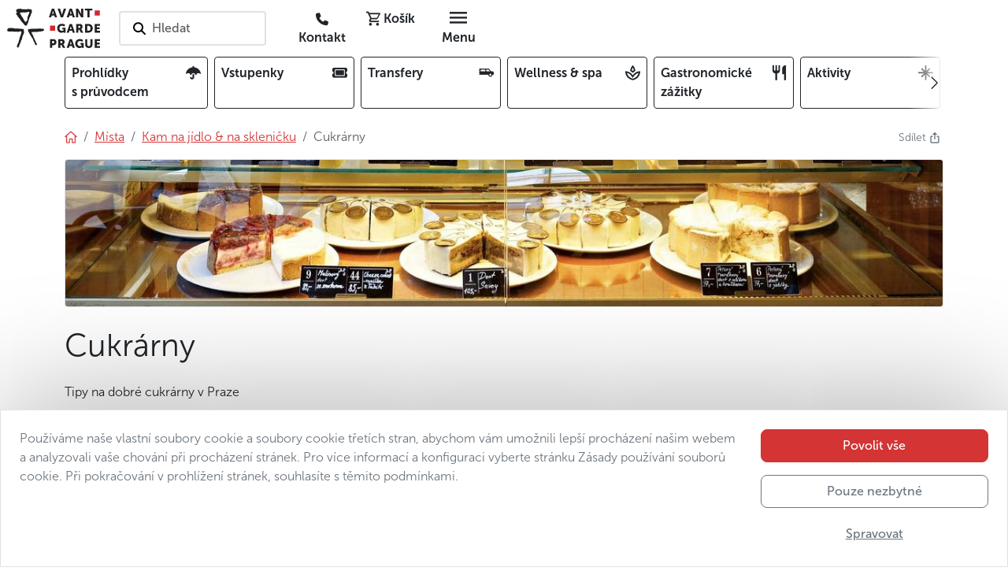

--- FILE ---
content_type: text/html; charset=utf-8
request_url: https://www.avantgarde-prague.cz/cukrarny/
body_size: 101368
content:
<!DOCTYPE html>







<html lang="cs">
    <head>

        

<meta charset="utf-8" />
<meta name="viewport" content="width=device-width, initial-scale=1" />
<meta http-equiv="Content-Type" content="text/html; charset=utf-8" />
<meta property="og:title" content="Cukrárny" />
<meta property="og:description" content="Tipy na dobré cukrárny v Praze" />
<meta property="og:url" content="https://www.avantgarde-prague.cz/cukrarny/" />
<meta property="og:type" content="website" />

      
            
            
            
            <meta property="og:image" content="/media/filer_public_thumbnails/filer_public/2c/bf/2cbf5acb-74e2-4546-9001-e1ddc406f3e3/main_picture_2_cafe_savoy_prague.jpg__1200x630_q85_crop_subsampling-2.jpg" />
            <meta name="twitter:image" content="/media/filer_public_thumbnails/filer_public/2c/bf/2cbf5acb-74e2-4546-9001-e1ddc406f3e3/main_picture_2_cafe_savoy_prague.jpg__1200x630_q85_crop_subsampling-2.jpg" />
            <meta property="og:image:type" content="image/jpeg" />
            <meta property="og:image:width" content="1200" />
            <meta property="og:image:height" content="630" />
      

<meta property="og:site_name" content="AGP" />
<meta name="twitter:card" content="summary" />
<meta name="twitter:site" content="124188098" />
<meta name="twitter:title" content="Cukrárny" />
<meta name="twitter:description" content="Tipy na dobré cukrárny v Praze" />
<meta name="twitter:creator" content="124188098" />
<meta name="description" content="Tipy na dobré cukrárny v Praze" />
<meta property="article:published_time" content="2023-05-04T13:42:12.445544" />
<meta property="article:modified_time" content="2023-11-30T01:11:48.619730" />
<meta property="fb:admins" content="285747413387" />
<link rel="canonical" href="https://www.avantgarde-prague.cz/cukrarny/" />
<meta name="robots" content="index, follow" />
<!-- Analytics -->

<meta name="page-template" content="AGP topic">

<meta name="page-category" content="CONTENT - Places - Eat &amp; Drink">

<!-- End Analytics -->

      <!-- Google Tag Manager -->
      <script src="//www.googletagmanager.com/gtm.js?id=GTM-WTQ36DT3"></script>
      <script>
            window.dataLayer = window.dataLayer || [];
            function gtag(){dataLayer.push(arguments);}

            gtag('js', new Date())

            
            gtag('consent', 'default', {
            'ad_storage': 'denied',
            'ad_user_data': 'denied',
            'ad_personalization': 'denied',
            'analytics_storage': 'denied'
            })
            gtag('config', 'GTM-WTQ36DT3')

            console.info('GTM loaded')
      </script>
      <!-- End Google Tag Manager -->



      <link rel="shortcut icon" href="/static/agp/imgs/logo/icon.78705ef17b1c.png" type="image/png" />





        <title>
            
                Cukrárny | Avantgarde Prague
            
        </title>
        
        

        
        
        <link rel="stylesheet" href="/static/assets/main_scss-DSGwnYZd.994f32d72387.css" />
<script type="module" crossorigin="" src="/static/assets/main_scss-FWZ5sSO2.2f59b8fd7933.js"></script>
        <script nomodule="" crossorigin="" src="/static/assets/main_scss-legacy-Bpz2J3Pk.67f939b6c93c.js"></script>
        <script nomodule="" crossorigin="" src="/static/assets/typewriter-legacy-DjjueP09.3a1dc6e5de4d.js"></script>
        
        
        
        
    </head>
    
    <body 
          
          data-public-api-url="https://agp.core.mancub.io/api/v2"
          data-public-static-url="/static/"
          data-sentry-environment="production"
          >
        
        <!--[if lte IE 9]>
        <p class="browserupgrade">You are using an <strong>outdated</strong> browser. Please <a href="http://browsehappy.com/">upgrade your browser</a> to improve your experience and security.</p>
        <![endif]-->
        
        
            <!-- Google Tag Manager (noscript) -->
            <noscript>
                <iframe src="https://www.googletagmanager.com/ns.html?id=GTM-WTQ36DT3" height="0" width="0" style="display:none; visibility:hidden"></iframe>
            </noscript>
            <!-- End Google Tag Manager (noscript) -->
        
        
        <header id="header" class="mb-2 bg-white">
            <div class="container px-0 px-sm-2">

                

<nav class="row gx-0 align-items-center">
    <div class="menu-btn col d-md-none">
        <button id="menu-btn" class="btn h-100" aria-label="Toggle navigation" data-bs-toggle="offcanvas" data-bs-target="#full_menu" aria-controls="full_menu" data-qa-class="fullMenuButton">
            <i class="nf nf-md-menu icon"></i>
        </button>
        
    </div>
    <div class="logo w-auto">
        
            <h2>Avantgarde Prague</h2>
        
        <a class="navbar-logo" href="/">
            <img src="/static/agp/imgs/logo/logo.e001885c0a40.svg" width="120" height="50" alt="logo Avantgarde Prague" class="logo">
        </a>
    </div>
    <div id="navigation_search" class="search col px-4 d-none d-md-block">
        <button class="border border-2 rounded bg-white text-start text-nowrap py-2 ps-3 pe-5 search-on-click">
            <i class="nf nf-fa-search icon pe-none pe-1"></i>
            <span class="fw-semibold text-muted">Hledat</span>
        </button>
    </div>
    <div class="buttons col d-flex justify-content-end">
        
        
        
        <a href="/kontakt/" class="rounded btn ms-1 d-none d-md-inline" data-qa-id="contactLink"><i class="nf nf-fa-phone"></i> <span class="d-none d-lg-inline fw-bold">Kontakt</span></a>
        <!-- this is only placeholder! real component is mounted by vue -->
        <div id="mini_basket" class="me-1">
            <button class="rounded btn position-relative">
                <i class="nf nf-md-cart_outline"></i>
                <span class="d-none d-lg-inline fw-bold">Košík</span>
            </button>
        </div>
        <div class="menu-btn">
            <button class="d-none d-md-inline-block rounded btn ms-1" data-bs-toggle="offcanvas" data-bs-target="#full_menu" aria-controls="full_menu" data-qa-class="fullMenuButton">
                <i class="nf nf-md-menu icon"></i> <span class="d-none d-lg-inline fw-bold">Menu</span>
            </button>
        </div>
    </div>
</nav>


            </div>
        </header>
        <div class="container">

            


<div class="overflow-hidden w-100 mb-4">
    <div class="card-menu-swiper position-relative">
        <div class="swiper-wrapper row gx-2 flex-nowrap" data-qa-id="topCardMenu">
            
            
                <div class="col-2 swiper-slide-mancub">
                    <a class="card-item d-flex justify-content-between border border-dark rounded text-dark text-decoration-none p-2 h-100 overflow-hidden"
                       
                       href="/prohlidky-s-pruvodcem/">
                        <span class="fw-bold pe-2 overflow-hidden">Prohlídky s&nbsp;průvodcem</span>
                        <i class="nf nf-fa-umbrella ps-1 pb-1 rounded"></i>
                    </a>
                </div>
            
                <div class="col-2 swiper-slide-mancub">
                    <a class="card-item d-flex justify-content-between border border-dark rounded text-dark text-decoration-none p-2 h-100 overflow-hidden"
                       
                       href="/vstupenky/">
                        <span class="fw-bold pe-2 overflow-hidden">Vstupenky</span>
                        <i class="nf nf-fa-ticket ps-1 pb-1 rounded"></i>
                    </a>
                </div>
            
                <div class="col-2 swiper-slide-mancub">
                    <a class="card-item d-flex justify-content-between border border-dark rounded text-dark text-decoration-none p-2 h-100 overflow-hidden"
                       
                       href="/transfery/">
                        <span class="fw-bold pe-2 overflow-hidden">Transfery</span>
                        <i class="nf nf-md-car_limousine ps-1 pb-1 rounded"></i>
                    </a>
                </div>
            
                <div class="col-2 swiper-slide-mancub">
                    <a class="card-item d-flex justify-content-between border border-dark rounded text-dark text-decoration-none p-2 h-100 overflow-hidden"
                       
                       href="/wellness-spa/">
                        <span class="fw-bold pe-2 overflow-hidden">Wellness & spa</span>
                        <i class="nf nf-md-spa_outline ps-1 pb-1 rounded"></i>
                    </a>
                </div>
            
                <div class="col-2 swiper-slide-mancub">
                    <a class="card-item d-flex justify-content-between border border-dark rounded text-dark text-decoration-none p-2 h-100 overflow-hidden"
                       
                       href="/gastronomicke-zazitky/">
                        <span class="fw-bold pe-2 overflow-hidden">Gastronomické zážitky</span>
                        <i class="nf nf-md-silverware_fork_knife ps-1 pb-1 rounded"></i>
                    </a>
                </div>
            
                <div class="col-2 swiper-slide-mancub">
                    <a class="card-item d-flex justify-content-between border border-dark rounded text-dark text-decoration-none p-2 h-100 overflow-hidden"
                       
                       href="/aktivity/">
                        <span class="fw-bold pe-2 overflow-hidden">Aktivity</span>
                        <i class="nf nf-oct-north_star ps-1 pb-1 rounded"></i>
                    </a>
                </div>
            
                <div class="col-2 swiper-slide-mancub">
                    <a class="card-item d-flex justify-content-between border border-dark rounded text-dark text-decoration-none p-2 h-100 overflow-hidden"
                       
                       href="/vanoce-a-silvestr-v-praze/">
                        <span class="fw-bold pe-2 overflow-hidden">Vánoce a&nbsp;Silvestr</span>
                        <i class="nf nf-fa-snowflake_o ps-1 pb-1 rounded"></i>
                    </a>
                </div>
            
            <div class="col-2 swiper-slide-mancub">
                <button class="card-item d-flex justify-content-between border border-dark rounded text-dark text-decoration-none p-2 h-100 w-100 text-start"
                        data-bs-toggle="offcanvas"
                        data-bs-target="#full_menu"
                        aria-controls="full_menu">
                    <span class="fw-bold pe-2">Celá nabídka</span><i class="nf nf-md-dots_horizontal"></i>
                </button>
            </div>
        </div>
        <button class="btn-prev btn btn-swiper-gradient ps-1 pe-4 h-100 position-absolute top-0 start-0 z-2 d-flex align-items-center justify-content-center"
                disabled>
            <i class="nf nf-cod-chevron_left"></i>
        </button>
        <button class="btn-next btn btn-swiper-gradient ps-4 pe-1 h-100 position-absolute top-0 end-0 z-2 d-flex align-items-center justify-content-center" disabled>
            <i class="nf nf-cod-chevron_right"></i>
        </button>
    </div>
</div>



        </div>
        
        
                <div class="container">
                    <div class="d-flex justify-content-between">

                        <!-- breadcrumb start -->



<nav aria-label="breadcrumb"><ol class="breadcrumb my-0"><li class="breadcrumb-item"><a href="/"><i class="nf nf-cod-home"></i></a></li><li class="breadcrumb-item d-none d-md-inline-block"><a href="/mista/"><span >Místa</span></a></li><li class="breadcrumb-item d-md-none">
                        …
                    </li><li class="breadcrumb-item parent"><a href="/kam-na-jidlo-na-sklenicku/" class="text-decoration-none"><span class="text-decoration-underline">Kam na jídlo & na skleničku</span></a></li><li class="breadcrumb-item active d-none d-md-inline-block">
                            
                            Cukrárny
                        </li></ol></nav>
<!-- breadcrumb end -->

                        

<div class="dropdown ms-3">
    <a class="text-secondary text-decoration-none small" href="#" title="Sdílet"  data-bs-toggle="dropdown" aria-expanded="false">
        <span class="d-inline-block">Sdílet&nbsp;<i class="nf nf-oct-share me-1"></i></span>
    </a>
    <ul class="dropdown-menu shadow">
        <li>
            <a class="dropdown-item p-3"
               target="_blank"
               href="mailto:?subject=Podívejte, co zajímavého jsem objevil na stránkách Avantgarde Prague&amp;body=Cukrárny%0Ahttps%3A%2F%2Fwww.avantgarde-prague.cz%2Fcukrarny%2F"><i class="nf nf-md-email_outline me-2"></i>E-mail</a>
        </li>
        <li>
            <button class="dropdown-item p-3" onclick="navigator.clipboard.writeText('https://www.avantgarde-prague.cz/cukrarny/');">
                <i class="nf nf-oct-link me-2"></i>Copy link
            </button>
        </li>
        <li>
            <a class="dropdown-item p-3" target="_blank" href="https://www.facebook.com/sharer/sharer.php?u=https%3A%2F%2Fwww.avantgarde-prague.cz%2Fcukrarny%2F"><i class="nf nf-fa-facebook me-2"></i>Sdílet na Facebooku</a>
        </li>
        <li>
            <a class="dropdown-item p-3" target="_blank" href="https://twitter.com/share?text=Cukrárny&amp;url=https%3A%2F%2Fwww.avantgarde-prague.cz%2Fcukrarny%2F"><i class="nf nf-cod-twitter me-2"></i>Sdílet na Twitteru / X</a>
        </li>
        <li>
            <a class="dropdown-item p-3" target="_blank" href="whatsapp://send?text=https%3A%2F%2Fwww.avantgarde-prague.cz%2Fcukrarny%2F" data-action="share/whatsapp/share"><i class="nf nf-fa-whatsapp me-2"></i>Sdílet na WhatsAppu</a>
        </li>
    </ul>
</div>


                    </div>
                </div>
        
        
        
    <div class="container pb-5">

        


    
        
        
        
        
        <picture class="w-100">
            <source media="(max-width:767px)" srcset="/media/filer_public_thumbnails/filer_public/2c/bf/2cbf5acb-74e2-4546-9001-e1ddc406f3e3/main_picture_2_cafe_savoy_prague.jpg__740x150_q85_crop_subject_location-665%2C956_subsampling-2_upscale.jpg">
            <source media="(min-width:768px)" srcset="/media/filer_public_thumbnails/filer_public/2c/bf/2cbf5acb-74e2-4546-9001-e1ddc406f3e3/main_picture_2_cafe_savoy_prague.jpg__1200x200_q85_crop_subject_location-665%2C956_subsampling-2_upscale.jpg">
            <img src="/media/filer_public_thumbnails/filer_public/2c/bf/2cbf5acb-74e2-4546-9001-e1ddc406f3e3/main_picture_2_cafe_savoy_prague.jpg__1200x200_q85_crop_subject_location-665%2C956_subsampling-2_upscale.jpg"
                 alt="main picture 2 Cafe Savoy Prague"
                 title="Cukrárny"
                 class="my-3 border rounded w-100 h-auto"
                 width="1200"
                 height="200"
                 style="object-position: 39.796529024536206% 85.43342269883824%">
        </picture>
    



        
        
        
        <h1 class="my-2">Cukrárny</h1>
        
        
        

        
        
        
        
        

        
        <div class="plugin-spacing">
            <div class="markdown-container">
            
        </div>
            

                


    
                <div class="markdown-container">
            <p>Tipy na dobré cukrárny v&nbsp;Praze</p>
        </div>
                
                



            
            </div>
        
        
        
        
        
        
        
        
        
            <div class="plugin-spacing">
                <div class="row g-4 mx-n2" data-qa-id="listingPages">
                    

                        <div class="col-12 col-sm-6 col-md-4 col-lg-3">
    <div class="listing-item border rounded d-block h-100 text-decoration-none text-dark bg-white shadow-sm position-relative">

        

<div class="picture-section position-relative w-100 bg-secondary-subtle rounded-top" style="height: 250px">
    <picture>
        
            
                
                
                
                
                <source media="(max-width:768px)" srcset="/media/filer_public_thumbnails/filer_public/1f/bd/1fbd185f-6cd5-4bbb-a440-6932374d8ddb/main_picture_dsc_0561louvre-1.jpg__532x400_q85_crop_subsampling-2.jpg">
                <img src="/media/filer_public_thumbnails/filer_public/1f/bd/1fbd185f-6cd5-4bbb-a440-6932374d8ddb/main_picture_dsc_0561louvre-1.jpg__333x250_q85_crop_subsampling-2.jpg"
                     alt="main picture dsc 0561louvre 1"
                     class="w-100 object-fit-cover rounded-top position-absolute z-1"
                     height="250"
                     style="object-position: 50% 50%">
            
        
    </picture>
    <div class="position-relative pe-none z-2">
        
        
        
        
        
    </div>
    
    
    
    
        <div class="categories text-dark text-uppercase lh-1 position-absolute bottom-0 z-2 ps-1 pt-1 d-flex flex-wrap-reverse pe-none">
            <span class="category-item small-2 fw-bold me-1 mb-1 d-inline-block">Kavárny &amp; Cukrárny</span><span class="category-item small-2 fw-bold me-1 mb-1 d-inline-block">Naše oblíbené podniky</span><span class="category-item small-2 fw-bold me-1 mb-1 d-inline-block">Kam na jídlo &amp; na skleničku</span>
        </div>
    
    
    
    
    
    
</div>
<div class="p-2">
    
    
    <h3 class="fs-6 mb-0">
        
        <a href="/cafe-louvre/" class="stretched-link fw-semibold text-decoration-none text-dark" data-qa-link="page-362">Café Louvre</a>
    </h3>
    
        
    
    
    
        
    
</div>


    </div>
</div>


                    

                        <div class="col-12 col-sm-6 col-md-4 col-lg-3">
    <div class="listing-item border rounded d-block h-100 text-decoration-none text-dark bg-white shadow-sm position-relative">

        

<div class="picture-section position-relative w-100 bg-secondary-subtle rounded-top" style="height: 250px">
    <picture>
        
            
                
                
                
                
                <source media="(max-width:768px)" srcset="/media/filer_public_thumbnails/filer_public/3c/80/3c80ea05-1042-4c00-83fd-59c49c82dbb2/main_picture_2-slavia-prague-czech-republic-czechia.jpg__532x400_q85_crop_subsampling-2.jpg">
                <img src="/media/filer_public_thumbnails/filer_public/3c/80/3c80ea05-1042-4c00-83fd-59c49c82dbb2/main_picture_2-slavia-prague-czech-republic-czechia.jpg__333x250_q85_crop_subsampling-2.jpg"
                     alt="main picture 2 slavia prague czech republic czechia"
                     class="w-100 object-fit-cover rounded-top position-absolute z-1"
                     height="250"
                     style="object-position: 50% 50%">
            
        
    </picture>
    <div class="position-relative pe-none z-2">
        
        
        
        
        
    </div>
    
    
    
    
        <div class="categories text-dark text-uppercase lh-1 position-absolute bottom-0 z-2 ps-1 pt-1 d-flex flex-wrap-reverse pe-none">
            <span class="category-item small-2 fw-bold me-1 mb-1 d-inline-block">Kavárny &amp; Cukrárny</span><span class="category-item small-2 fw-bold me-1 mb-1 d-inline-block">Kam na jídlo &amp; na skleničku</span>
        </div>
    
    
    
    
    
    
</div>
<div class="p-2">
    
    
    <h3 class="fs-6 mb-0">
        
        <a href="/kavarna-slavia/" class="stretched-link fw-semibold text-decoration-none text-dark" data-qa-link="page-368">Kavárna Slavia</a>
    </h3>
    
        
    
    
    
        
    
</div>


    </div>
</div>


                    

                        <div class="col-12 col-sm-6 col-md-4 col-lg-3">
    <div class="listing-item border rounded d-block h-100 text-decoration-none text-dark bg-white shadow-sm position-relative">

        

<div class="picture-section position-relative w-100 bg-secondary-subtle rounded-top" style="height: 250px">
    <picture>
        
            
                
                
                
                
                <source media="(max-width:768px)" srcset="/media/filer_public_thumbnails/filer_public/44/bc/44bcd997-2cf6-4b9e-97b8-7612fd8b7f15/main_picture_2_cukrkavalimonada_prague.jpg__532x400_q85_crop_subsampling-2.jpg">
                <img src="/media/filer_public_thumbnails/filer_public/44/bc/44bcd997-2cf6-4b9e-97b8-7612fd8b7f15/main_picture_2_cukrkavalimonada_prague.jpg__333x250_q85_crop_subsampling-2.jpg"
                     alt="main picture 2 Cukrkavalimonada Prague"
                     class="w-100 object-fit-cover rounded-top position-absolute z-1"
                     height="250"
                     style="object-position: 50% 50%">
            
        
    </picture>
    <div class="position-relative pe-none z-2">
        
        
        
        
        
    </div>
    
    
    
    
        <div class="categories text-dark text-uppercase lh-1 position-absolute bottom-0 z-2 ps-1 pt-1 d-flex flex-wrap-reverse pe-none">
            <span class="category-item small-2 fw-bold me-1 mb-1 d-inline-block">Kavárny &amp; Cukrárny</span><span class="category-item small-2 fw-bold me-1 mb-1 d-inline-block">Kam na jídlo &amp; na skleničku</span>
        </div>
    
    
    
    
    
    
</div>
<div class="p-2">
    
    
    <h3 class="fs-6 mb-0">
        
        <a href="/cukrkavalimonada/" class="stretched-link fw-semibold text-decoration-none text-dark" data-qa-link="page-377">Cukrkávalimonáda</a>
    </h3>
    
        
    
    
    
        
    
</div>


    </div>
</div>


                    

                        <div class="col-12 col-sm-6 col-md-4 col-lg-3">
    <div class="listing-item border rounded d-block h-100 text-decoration-none text-dark bg-white shadow-sm position-relative">

        

<div class="picture-section position-relative w-100 bg-secondary-subtle rounded-top" style="height: 250px">
    <picture>
        
            
                
                
                
                
                <source media="(max-width:768px)" srcset="/media/filer_public_thumbnails/filer_public/eb/c9/ebc9c8ec-523f-4847-9ba2-988e97cf5d2d/main_picture_1_mysak_prague.jpg__532x400_q85_crop_subsampling-2.jpg">
                <img src="/media/filer_public_thumbnails/filer_public/eb/c9/ebc9c8ec-523f-4847-9ba2-988e97cf5d2d/main_picture_1_mysak_prague.jpg__333x250_q85_crop_subsampling-2.jpg"
                     alt="main picture 1 Mysak Prague"
                     class="w-100 object-fit-cover rounded-top position-absolute z-1"
                     height="250"
                     style="object-position: 50% 50%">
            
        
    </picture>
    <div class="position-relative pe-none z-2">
        
        
        
        
        
    </div>
    
    
    
    
        <div class="categories text-dark text-uppercase lh-1 position-absolute bottom-0 z-2 ps-1 pt-1 d-flex flex-wrap-reverse pe-none">
            <span class="category-item small-2 fw-bold me-1 mb-1 d-inline-block">Kavárny &amp; Cukrárny</span><span class="category-item small-2 fw-bold me-1 mb-1 d-inline-block">Kam na jídlo &amp; na skleničku</span>
        </div>
    
    
    
    
    
    
</div>
<div class="p-2">
    
    
    <h3 class="fs-6 mb-0">
        
        <a href="/mysak/" class="stretched-link fw-semibold text-decoration-none text-dark" data-qa-link="page-447">Myšák</a>
    </h3>
    
        
    
    
    
        
    
</div>


    </div>
</div>


                    

                        <div class="col-12 col-sm-6 col-md-4 col-lg-3">
    <div class="listing-item border rounded d-block h-100 text-decoration-none text-dark bg-white shadow-sm position-relative">

        

<div class="picture-section position-relative w-100 bg-secondary-subtle rounded-top" style="height: 250px">
    <picture>
        
            
                
                
                
                
                <source media="(max-width:768px)" srcset="/media/filer_public_thumbnails/filer_public/f2/25/f225bb5c-562a-4e65-b900-41b9839694e8/main_picture_1_slagr_prague.jpg__532x400_q85_crop_subsampling-2.jpg">
                <img src="/media/filer_public_thumbnails/filer_public/f2/25/f225bb5c-562a-4e65-b900-41b9839694e8/main_picture_1_slagr_prague.jpg__333x250_q85_crop_subsampling-2.jpg"
                     alt="main picture 1 Slagr Prague"
                     class="w-100 object-fit-cover rounded-top position-absolute z-1"
                     height="250"
                     style="object-position: 50% 50%">
            
        
    </picture>
    <div class="position-relative pe-none z-2">
        
        
        
        
        
    </div>
    
    
    
    
        <div class="categories text-dark text-uppercase lh-1 position-absolute bottom-0 z-2 ps-1 pt-1 d-flex flex-wrap-reverse pe-none">
            <span class="category-item small-2 fw-bold me-1 mb-1 d-inline-block">Kavárny &amp; Cukrárny</span><span class="category-item small-2 fw-bold me-1 mb-1 d-inline-block">Kam na jídlo &amp; na skleničku</span>
        </div>
    
    
    
    
    
    
</div>
<div class="p-2">
    
    
    <h3 class="fs-6 mb-0">
        
        <a href="/slagr/" class="stretched-link fw-semibold text-decoration-none text-dark" data-qa-link="page-472">Šlágr</a>
    </h3>
    
        
    
    
    
        
    
</div>


    </div>
</div>


                    
                </div>
            </div>
        
        
        
        
            

                




            
        
        
        
        <div class="plugin-spacing"></div>
        
         
        
        
            <div class="plugin-spacing" data-qa-id="crossReferencePages">
                
                    <small>Mohlo by se vám také líbit:</small>

                    <div class="row row-cols-1 row-cols-sm-2 row-cols-md-4 row-cols-lg-5 gx-2 gy-2 gy-md-3">
    
        <div class="col">
            <a class="btn btn-sm btn-outline-secondary me-1 d-block h-100 text-start" href="/nase-oblibene-podniky/" data-qa-link="page-198">
                
                <span class="fw-semibold">Naše oblíbené podniky</span>
            </a>
        </div>
    
        <div class="col">
            <a class="btn btn-sm btn-outline-secondary me-1 d-block h-100 text-start" href="/restaurace/" data-qa-link="page-199">
                
                <span class="fw-semibold">Restaurace</span>
            </a>
        </div>
    
        <div class="col">
            <a class="btn btn-sm btn-outline-secondary me-1 d-block h-100 text-start" href="/bistra/" data-qa-link="page-200">
                
                <span class="fw-semibold">Bistra</span>
            </a>
        </div>
    
        <div class="col">
            <a class="btn btn-sm btn-outline-secondary me-1 d-block h-100 text-start" href="/kavarny-cukrarny/" data-qa-link="page-201">
                
                <span class="fw-semibold">Kavárny &amp; Cukrárny</span>
            </a>
        </div>
    
        <div class="col">
            <a class="btn btn-sm btn-outline-secondary me-1 d-block h-100 text-start" href="/jazzovy-klub/" data-qa-link="page-203">
                
                <span class="fw-semibold">Jazzové kluby</span>
            </a>
        </div>
    
        <div class="col">
            <a class="btn btn-sm btn-outline-secondary me-1 d-block h-100 text-start" href="/kluby-diskoteky/" data-qa-link="page-204">
                
                <span class="fw-semibold">Kluby &amp; diskotéky</span>
            </a>
        </div>
    
        <div class="col">
            <a class="btn btn-sm btn-outline-secondary me-1 d-block h-100 text-start" href="/bar/" data-qa-link="page-722">
                
                <span class="fw-semibold">Bary</span>
            </a>
        </div>
    
        <div class="col">
            <a class="btn btn-sm btn-outline-secondary me-1 d-block h-100 text-start" href="/italska/" data-qa-link="page-804">
                
                <span class="fw-semibold">Italská</span>
            </a>
        </div>
    
</div>


                
            </div>
        
    </div>

        <footer>

            

<div class="footer py-5">
    <div class="container">
        

<div class="plain-html plugin-spacing"><div class="row mb-4" id="top-five-footer">
    <div class="col-12 col-sm-6 col-md-3 mb-2">
        <h4 class="footer-heading">
            <a class="text-dark text-decoration-none d-block" data-bs-toggle="collapse" data-bs-target="top-five-1" aria-expanded="false" aria-controls="top-five-1">
                <i class="nf nf-oct-chevron_down d-inline-block d-md-none"></i>
                <span>TOP 5 Kam na jídlo & na skleničku</span>
            </a>
        </h4>
        <div class="collapse d-md-block" id="top-five-1">
            <ul>
                <li>
                    <a class="text-dark" href="/terasa-u-zlate-studne/">Terasa U Zlaté studně</a>
                </li>
                <li>
                    <a class="text-dark" href="/v-zatisi/">V Zátiší</a>
                </li>
                <li>
                    <a class="text-dark" href="/lokal-u-bile-kuzelky/">Lokál U Bílé kuželky</a>
                </li>
                <li>
                    <a class="text-dark" href="/mincovna/">Mincovna</a>
                </li>
                <li>
                    <a class="text-dark" href="/500-restaurant/">500 Restaurant</a>
                </li>
                <li>
                    <a class="text-dark" href="/nase-oblibene-podniky/">&rarr; Naše oblíbené podniky</a>
                </li>
            </ul>
        </div>
    </div>
    <div class="col-12 col-sm-6 col-md-3 mb-2">
        <h4 class="footer-heading">
            <a class="text-dark text-decoration-none d-block" data-bs-toggle="collapse" data-bs-target="top-five-2" aria-expanded="false" aria-controls="top-five-1">
                <i class="nf nf-oct-chevron_down d-inline-block d-md-none"></i>
                <span>TOP 5 Zážitky & služby</span>
            </a>
        </h4>
        <div class="collapse d-md-block" id="top-five-2">
            <ul>
                <li>
                    <a class="text-dark" href="/soukromy-pruvodce-k-vasim-sluzbam/">Soukromý průvodce k vašim službám</a>
                </li>
                <li>
                    <a class="text-dark" href="/vecere-za-zvuku-mozartovych-arii/">Mozart Dinner Concert – Večeře a koncert v barokním paláci v Praze</a>
                </li>
                <li>
                    <a class="text-dark" href="/panoramaticka-vyjizdka-po-praze-na-eletrokolobezce/">Panoramatická vyjížďka po Praze na eletrokoloběžce</a>
                </li>
                <li>
                    <a class="text-dark" href="/retro-projizdka-po-praze-historickym-autem/">Retro projížďka po Praze historickým autem</a>
                </li>
                <li>
                    <a class="text-dark" href="/neruseny-relax-ve-venkovni-virivce-s-vyhledem-na-prazske-strechy/">Nerušený relax ve venkovní vířivce s výhledem na pražské střechy</a>
                </li>
                <li>
                    <a class="text-dark" href="/vyber-avantgarde-prague-doporucujeme-pro-vas/">&rarr; Výběr Avantgarde Prague</a>
                </li>
            </ul>
        </div>
    </div>
    <div class="col-12 col-sm-6 col-md-3 mb-2">
        <h4 class="footer-heading">
            <a class="text-dark text-decoration-none d-block" data-bs-toggle="collapse" data-bs-target="top-five-3" aria-expanded="false" aria-controls="top-five-1">
                <i class="nf nf-oct-chevron_down d-inline-block d-md-none"></i>
                <span>TOP 5 Shopping</span>
            </a>
        </h4>
        <div class="collapse d-md-block" id="top-five-3">
            <ul>
                <li>
                    <a class="text-dark" href="/pernickuv-sen/">Perníčkův sen</a>
                </li>
                <li>
                    <a class="text-dark" href="/prodejna-sklarny-moser/">Prodejna sklárny Moser</a>
                </li>
                <li>
                    <a class="text-dark" href="/havelske-trziste/">Havelské tržiště</a>
                </li>
                <li>
                    <a class="text-dark" href="/obchudek-muzea-ceskeho-granatu/">Obchůdek Muzea českého granátu</a>
                </li>
                <li>
                    <a class="text-dark" href="/bata/">Baťa</a>
                </li>
                <li>
                    <a class="text-dark" href="/nase-oblibene-obchody/">&rarr; Naše oblíbené obchody</a>
                </li>
            </ul>
        </div>
    </div>
    <div class="col-12 col-sm-6 col-md-3 mb-2">
        <h4 class="footer-heading">
            <a class="text-dark text-decoration-none d-block" data-bs-toggle="collapse" data-bs-target="top-five-4" aria-expanded="false" aria-controls="top-five-1">
                <i class="nf nf-oct-chevron_down d-inline-block d-md-none"></i>
                <span>TOP 5 Památky</span>
            </a>
        </h4>
        <div class="collapse d-md-block" id="top-five-4">
            <ul>
                <li>
                    <a class="text-dark" href="/karluv-most/">Karlův most</a>
                </li>
                <li>
                    <a class="text-dark" href="/staromestsky-orloj/">Staroměstský orloj</a>
                </li>
                <li>
                    <a class="text-dark" href="/prazsky-hrad/">Pražský hrad</a>
                </li>
                <li>
                    <a class="text-dark" href="/tancici-dum/">Tančící dům</a>
                </li>
                <li>
                    <a class="text-dark" href="/kostel-svateho-mikulase-na-male-strane/">Kostel svatého Mikuláše na Malé Straně</a>
                </li>
                <li>
                    <a class="text-dark" href="/pamatky-ktere-musite-videt/">&rarr; Památky, které musíte vidět</a>
                </li>
            </ul>
        </div>
    </div>
</div></div>

        <div class="row">
            <div class="col-12 col-md-3 mb-4 mb-md-2">
                <div>
                    <h4 class="fw-bold fs-6">Jazyk</h4>
                    <button class="form-select text-start fw-semibold" data-bs-toggle="modal" data-bs-target="#localization_modal">
                        Česky
                    </button>
                </div>
                <div class="mt-3">
                    <h4 class="fw-bold fs-6">Měna</h4>
                    <button class="form-select text-start fw-semibold" data-bs-toggle="modal" data-bs-target="#localization_modal">CZK</button>
                </div>
            </div>
            <div class="col-12 col-md-3 mb-2">
                
                
                    <h4 class="footer-heading">
                        <button class="border-0 bg-transparent text-dark text-decoration-none d-block text-start"
                                data-bs-toggle="collapse"
                                data-bs-target="#footer-1"
                                aria-expanded="false"
                                aria-controls="footer-1">
                            <i class="nf nf-oct-chevron_down d-inline-block d-md-none"></i>
                            <span class="fs-5 fw-bold">Prozkoumat</span>
                        </button>
                    </h4>
                    <div class="collapse d-md-block" id="footer-1">
                        <ul>
                            
                                <li>
                                    <a class="fw-semibold text-dark"
                                       
                                       href="/mista/">Místa</a>
                                </li>
                            
                                <li>
                                    <a class="fw-semibold text-dark"
                                       
                                       href="/zazitky-sluzby/">Zážitky & služby</a>
                                </li>
                            
                                <li>
                                    <a class="fw-semibold text-dark"
                                       
                                       href="/prakticke-informace/">Praktické informace</a>
                                </li>
                            
                                <li>
                                    <a class="fw-semibold text-dark"
                                       
                                       href="/vyber-avantgarde-prague-doporucujeme-pro-vas/">Výběr Avantgarde Prague</a>
                                </li>
                            
                        </ul>
                    </div>
                
            </div>
            <div class="col-12 col-md-3 mb-2">
                
                
                    <h4 class="footer-heading">
                        <button class="border-0 bg-transparent text-dark text-decoration-none d-block text-start"
                                data-bs-toggle="collapse"
                                data-bs-target="#footer-2"
                                aria-expanded="false"
                                aria-controls="footer-2">
                            <i class="nf nf-oct-chevron_down d-inline-block d-md-none"></i>
                            <span class="fs-5 fw-bold">Avantgarde Prague</span>
                        </button>
                    </h4>
                    <div class="collapse d-md-block" id="footer-2">
                        <ul>
                            
                                <li>
                                    <a class="fw-semibold text-dark"
                                       
                                       href="/o-nas/">O nás</a>
                                </li>
                            
                                <li>
                                    <a class="fw-semibold text-dark"
                                       
                                       href="/nasi-partneri/">Naši partneři</a>
                                </li>
                            
                                <li>
                                    <a class="fw-semibold text-dark"
                                       
                                       href="/nasi-klienti/">Naši klienti</a>
                                </li>
                            
                                <li>
                                    <a class="fw-semibold text-dark"
                                       
                                       href="/napsali-o-nas/">Napsali o&nbsp;nás</a>
                                </li>
                            
                                <li>
                                    <a class="fw-semibold text-dark"
                                       
                                       href="/kontakt/">Kontakt</a>
                                </li>
                            
                        </ul>
                    </div>
                
            </div>
            <div class="col-12 col-md-3 mb-2">
                <div class="mb-3">
                    <h4 class="footer-heading">
                        <button class="border-0 bg-transparent text-dark text-decoration-none d-block text-start">
                            <span class="fs-5 fw-bold ms-4 ms-md-0">Sociální média</span>
                        </button>
                    </h4>
                    <div class="d-block collapse">
                        <div class="social-icons text-right">
                            <a class="text-dark text-decoration-none p-2" href="https://www.facebook.com/avantgardeprague" target="_blank"><i class="nf nf-md-facebook"></i></a>
                            
                            <a class="text-dark text-decoration-none p-2" href="https://www.instagram.com/avantgarde_prague/" target="_blank"><i class="nf nf-md-instagram"></i></a>
                        </div>
                    </div>
                </div>
                <div>
                    <h4 class="footer-heading">
                        <button class="border-0 bg-transparent text-dark text-decoration-none d-block text-start">
                            <span class="fs-5 fw-bold ms-4 ms-md-0">Platební metody</span>
                        </button>
                    </h4>
                    <div class="d-block collapse">
                        <img class="p-1 object-fit-contain" width="50" height="auto" src="/static/agp/imgs/payment-logos/comgate.3437853ae9d6.png" alt="Comgate">
                        <img class="p-1 object-fit-contain" width="50" height="auto" src="/static/agp/imgs/payment-logos/visa.a530821f1b50.png" alt="Visa">
                        <img class="p-1 object-fit-contain" width="50" height="auto" src="/static/agp/imgs/payment-logos/mastercard.ce66046ad4f7.png" alt="Mastercard">
                        <img class="p-1 object-fit-contain" width="50" height="auto" src="/static/agp/imgs/payment-logos/g-pay.dbac40ec8a51.png" alt="Google Pay">
                        <img class="p-1 object-fit-contain" width="50" height="auto" src="/static/agp/imgs/payment-logos/apple-pay.ceca770111e0.png" alt="Apple Pay">
                    </div>
                </div>
            </div>
        </div>
        <div class="mt-4">
            <div class="rounded-3 bg-primary-subtle p-4">
                <div class="d-md-flex align-items-center justify-content-between">
                    <div>
                        <h4 class="fs-5 fw-bold">Potřebujete pomoct?</h4>
                        <div class="mb-1 fw-semibold">Nebojte se, postaráme se o vás! Zavolejte nám kdykoli.</div>
                    </div>
                    <div class="mt-3 mt-md-0 ms-md-4">
                        <a class="d-block d-md-inline-block btn fw-semibold btn-outline-dark me-md-3 my-1" href="tel:+420774311468" target="_blank"><i class="nf nf-fa-phone me-1 d-none d-sm-inline-block"></i>+420 774 311 468</a>
                        <a class="d-block d-md-inline-block btn fw-semibold btn-outline-dark my-1" href="mailto:info@avantgarde-prague.cz" target="_blank"><i class="nf nf-fa-envelope_o me-1 d-none d-sm-inline-block"></i>info@avantgarde-prague.cz</a>
                    </div>
                </div>
            </div>
        </div>
        <div class="mt-4" data-qa-id="footerMenuContainer">
            
            
                <a class="me-md-2 mb-1 mb-md-0 fw-semibold text-dark d-block d-md-inline-block text-decoration-none"
                   
                   href="/obchodni-podminky/">
                    
                    <span class="text-decoration-underline fw-semibold">Obchodní podmínky</span></a>
            
                <a class="me-md-2 mb-1 mb-md-0 fw-semibold text-dark d-block d-md-inline-block text-decoration-none"
                   
                   href="/ochrana-osobnich-udaju/">
                    
                    <span class="text-decoration-underline fw-semibold">Ochrana osobních údajů</span></a>
            
                <a class="me-md-2 mb-1 mb-md-0 fw-semibold text-dark d-block d-md-inline-block text-decoration-none"
                   
                   href="/prohlaseni-o-pristupnosti/">
                    
                    <span class="text-decoration-underline fw-semibold">Prohlášení o&nbsp;přístupnosti</span></a>
            
                <a class="me-md-2 mb-1 mb-md-0 fw-semibold text-dark d-block d-md-inline-block text-decoration-none"
                   
                   href="#privacy_consent">
                    
                    <span class="text-decoration-underline fw-semibold">Manage consent</span></a>
            
                <a class="me-md-2 mb-1 mb-md-0 fw-semibold text-dark d-block d-md-inline-block text-decoration-none"
                   
                   href="/sitemap/">
                    
                    <span class="text-decoration-underline fw-semibold">Sitemap</span></a>
            
        </div>
        
        <div class="mt-4 border border-secondary-subtle border-bottom-0 border-start-0 border-end-0 d-md-flex justify-content-between text-center">
            <div class="d-md-flex align-items-center mt-3">
                <div class="footer-logo">
                    <img src="/static/agp/imgs/logo/logo.e001885c0a40.svg" alt="Avantgarde Prague" class="logo">
                </div>
                <div class="copyright ms-2 mt-3 mt-md-0 fw-semibold">© 2025 Avantgarde Prague DMC s.r.o.</div>
            </div>
        </div>
    </div>
</div>


        </footer>

        



<div class="offcanvas offcanvas-start offcanvas-lg-end rounded-0" tabindex="-1" id="full_menu" aria-label="Celá nabídka">
    <div class="offcanvas-header">
        <h5 class="offcanvas-title me-auto">Menu</h5>
        <button type="button" class="btn-close" data-bs-dismiss="offcanvas" aria-label="Close"></button>
    </div>
    <div class="offcanvas-body mb-4 pt-0 position-relative" id="full_menu_container">
        <div class="search-bar d-flex gx-2 align-items-center mb-4 pb-2 position-sticky top-0 z-1 bg-white">
            <div class="col" id="search_mount"></div>
            <div class="ps-2 ps-md-3">
                <button class="menu-localization-btn w-100 text-start rounded-3 py-1 px-2 px-md-3" data-bs-toggle="modal" data-bs-target="#localization_modal" data-qa-id="localizationButton">
                    <div class="text-nowrap">
                        <i class="nf nf-fa-globe small"></i>
                        <span class="fw-semibold small">Česky</span>
                    </div>
                    <div class="text-nowrap">
                        <i class="nf nf-fa-money small"></i>
                        <span class="fw-semibold small">CZK</span>
                    </div>
                </button>
            </div>
        </div>
        <div id="full_menu_body">
            <ul data-qa-id="fullMenuColumns">
                
                
                    <li class="child">
                        <a href="/zazitky-sluzby/">Zážitky &amp; služby</a>
                        
                            <ul>
                                
                                    <li class="child">
                                        <a href="/prohlidky-s-pruvodcem/">
                                            <i class="nf nf-fa-umbrella"></i>
                                            Prohlídky s průvodcem
                                        </a>
                                        
                                    </li>
                                
                                    <li class="child">
                                        <a href="/aktivity/">
                                            <i class="nf nf-oct-north_star"></i>
                                            Aktivity
                                        </a>
                                        
                                    </li>
                                
                                    <li class="child">
                                        <a href="/wellness-spa/">
                                            <i class="nf nf-md-spa_outline"></i>
                                            Wellness &amp; spa
                                        </a>
                                        
                                    </li>
                                
                                    <li class="child">
                                        <a href="/vstupenky/">
                                            <i class="nf nf-fa-ticket"></i>
                                            Vstupenky
                                        </a>
                                        
                                    </li>
                                
                                    <li class="child">
                                        <a href="/gastronomicke-zazitky/">
                                            <i class="nf nf-md-silverware_fork_knife"></i>
                                            Gastronomické zážitky
                                        </a>
                                        
                                    </li>
                                
                                    <li class="child">
                                        <a href="/transfery/">
                                            <i class="nf nf-md-car_limousine"></i>
                                            Transfery
                                        </a>
                                        
                                    </li>
                                
                                    <li class="child">
                                        <a href="/vyber-avantgarde-prague-doporucujeme-pro-vas/">
                                            <i class="nf nf-oct-thumbsup"></i>
                                            Výběr Avantgarde Prague
                                        </a>
                                        
                                    </li>
                                
                                    <li class="child">
                                        <a href="/sluzby-na-miru/">
                                            <i class="nf nf-cod-person_add"></i>
                                            Služby pro skupiny
                                        </a>
                                        
                                    </li>
                                
                                    <li class="child">
                                        <a href="/vanoce-a-silvestr-v-praze/">
                                            <i class="nf nf-fa-snowflake_o"></i>
                                            Vánoce a Silvestr
                                        </a>
                                        
                                    </li>
                                
                            </ul>
                        
                    </li>
                
                    <li class="child ancestor">
                        <a href="/mista/">Místa</a>
                        
                            <ul>
                                
                                    <li class="child">
                                        <a href="/ubytovani/">
                                            <i class="nf nf-fa-hotel"></i>
                                            Ubytování
                                        </a>
                                        
                                    </li>
                                
                                    <li class="child ancestor">
                                        <a href="/kam-na-jidlo-na-sklenicku/">
                                            <i class="nf nf-md-food_fork_drink"></i>
                                            Kam na jídlo &amp; na skleničku
                                        </a>
                                        
                                    </li>
                                
                                    <li class="child">
                                        <a href="/muzea/">
                                            <i class="nf nf-fae-crown"></i>
                                            Muzea
                                        </a>
                                        
                                    </li>
                                
                                    <li class="child">
                                        <a href="/galerie-a-vystavy-umeni/">
                                            <i class="nf nf-fa-picture_o"></i>
                                            Galerie a výstavy umění
                                        </a>
                                        
                                    </li>
                                
                                    <li class="child">
                                        <a href="/pamatky/">
                                            <i class="nf nf-md-castle"></i>
                                            Památky
                                        </a>
                                        
                                    </li>
                                
                                    <li class="child">
                                        <a href="/prazske-ctvrte/">
                                            <i class="nf nf-md-home_city"></i>
                                            Pražské čtvrtě
                                        </a>
                                        
                                    </li>
                                
                                    <li class="child">
                                        <a href="/prazska-namesti/">
                                            <i class="nf nf-md-home_city"></i>
                                            Pražská náměstí
                                        </a>
                                        
                                    </li>
                                
                                    <li class="child">
                                        <a href="/parky-zahrady/">
                                            <i class="nf nf-md-flower_tulip"></i>
                                            Parky &amp; zahrady
                                        </a>
                                        
                                    </li>
                                
                                    <li class="child">
                                        <a href="/shopping/">
                                            <i class="nf nf-fa-shopping_bag"></i>
                                            Shopping
                                        </a>
                                        
                                    </li>
                                
                            </ul>
                        
                    </li>
                
                    <li class="child">
                        <a href="/prakticke-informace/">Praktické informace</a>
                        
                            <ul>
                                
                                    <li class="child">
                                        <a href="/co-je-dobre-vedet/">
                                            <i class="nf nf-md-lightbulb_on_outline"></i>
                                            Co je dobré vědět
                                        </a>
                                        
                                    </li>
                                
                                    <li class="child">
                                        <a href="/ceska-republika/">
                                            <i class="nf nf-md-map_legend"></i>
                                            Česká republika
                                        </a>
                                        
                                    </li>
                                
                                    <li class="child">
                                        <a href="/vse-o-ceske-mene/">
                                            <i class="nf nf-md-hand_coin_outline"></i>
                                            Vše o české měně
                                        </a>
                                        
                                    </li>
                                
                                    <li class="child">
                                        <a href="/pocasi-v-ceske-republice/">
                                            <i class="nf nf-md-weather_cloudy"></i>
                                            Počasí v České republice
                                        </a>
                                        
                                    </li>
                                
                                    <li class="child">
                                        <a href="/doprava-v-praze/">
                                            <i class="nf nf-md-train_car"></i>
                                            Doprava v Praze
                                        </a>
                                        
                                    </li>
                                
                                    <li class="child">
                                        <a href="/cesta-do-prahy-ze-zahranici/">
                                            <i class="nf nf-md-airplane_landing"></i>
                                            Cesta do Prahy ze zahraničí
                                        </a>
                                        
                                    </li>
                                
                                    <li class="child">
                                        <a href="/uzitecne-kontakty/">
                                            <i class="nf nf-md-car_emergency"></i>
                                            Užitečné kontakty
                                        </a>
                                        
                                    </li>
                                
                            </ul>
                        
                    </li>
                
            </ul>
            <hr>
            <ul class="topics">
                <li>
                    <h2>Témata</h2>
                    <ul>
                        
                        
                            <li class="child">
                                <a href="/praha-zidovska/">
                                    <i class="nf nf-md-star_david"></i>
                                    Praha židovská
                                </a>
                            </li>
                            
                        
                            <li class="child">
                                <a href="/na-prazskem-hrade/">
                                    <i class="nf nf-fa-fort_awesome"></i>
                                    Co navštívit na Pražském hradě
                                </a>
                            </li>
                            
                        
                            <li class="child">
                                <a href="/secese/">
                                    <i class="nf nf-linux-almalinux"></i>
                                    Secese
                                </a>
                            </li>
                            
                        
                            <li class="child">
                                <a href="/baroko/">
                                    <i class="nf nf-md-feather"></i>
                                    Baroko
                                </a>
                            </li>
                            
                        
                            <li class="child">
                                <a href="/pivo/">
                                    <i class="nf nf-md-glass_mug_variant"></i>
                                    Pivo
                                </a>
                            </li>
                            
                        
                            <li class="child">
                                <a href="/vino/">
                                    <i class="nf nf-md-glass_wine"></i>
                                    Víno
                                </a>
                            </li>
                            
                        
                            <li class="child">
                                <a href="/kdy-navstivit-prahu/">
                                    <i class="nf nf-md-rotate_360"></i>
                                    Kdy navštívit Prahu
                                </a>
                            </li>
                            
                        
                            <li class="child">
                                <a href="/velikonoce-v-praze/">
                                    <i class="nf nf-md-egg_easter"></i>
                                    Velikonoce v Praze
                                </a>
                            </li>
                            
                        
                            <li class="child">
                                <a href="/praha-v-dubnu-nase-tipy/">
                                    <i class="nf nf-md-sprout"></i>
                                    Praha v dubnu: naše tipy
                                </a>
                            </li>
                            
                        
                            <li class="child">
                                <a href="/festivaly-v-ceske-republice-leto/">
                                    <i class="nf nf-md-crowd"></i>
                                    Festivaly v České republice
                                </a>
                            </li>
                            
                        
                            <li class="child">
                                <a href="/praha-v-prosinci/">
                                    <i class="nf nf-md-snowman"></i>
                                    Praha v prosinci
                                </a>
                            </li>
                            
                        
                            <li class="child">
                                <a href="/uzitecne-informace-k-vanocnim-svatkum/">
                                    <i class="nf nf-md-snowflake_variant"></i>
                                    Užitečné informace k vánočním svátkům v Praze
                                </a>
                            </li>
                            
                        
                            <li class="child">
                                <a href="/vanocni-trhy-v-praze/">
                                    <i class="nf nf-fa-shop"></i>
                                    Vánoční trhy v Praze
                                </a>
                            </li>
                            
                        
                            <li class="child">
                                <a href="/tipy-pro-vas/">
                                    <i class="nf nf-md-hand_heart_outline"></i>
                                    Tipy pro vás
                                </a>
                            </li>
                            
                                
                                    <li class="child">
                                        <a href="/vikend-v-praze/">
                                            <i class="nf nf-md-calendar_week_end_outline"></i>
                                            Víkend v Praze
                                        </a>
                                    </li>
                                
                                    <li class="child">
                                        <a href="/romanticka-praha/">
                                            <i class="nf nf-oct-heart"></i>
                                            Praha romantická
                                        </a>
                                    </li>
                                
                                    <li class="child">
                                        <a href="/navsteva-prahy-s-rodinou/">
                                            <i class="nf nf-md-human_male_child"></i>
                                            Návštěva Prahy s dětmi
                                        </a>
                                    </li>
                                
                                    <li class="child">
                                        <a href="/co-delat-v-praze-za-deste/">
                                            <i class="nf nf-fae-raining"></i>
                                            Co dělat v Praze za deště?
                                        </a>
                                    </li>
                                
                                    <li class="child">
                                        <a href="/nejlepsi-zmrzlina-v-praze/">
                                            <i class="nf nf-md-ice_cream"></i>
                                            Nejlepší zmrzlina v Praze
                                        </a>
                                    </li>
                                
                                    <li class="child">
                                        <a href="/nejlepsi-rooftop-bary-a-restaurace-v-praze/">
                                            <i class="nf nf-md-home_roof"></i>
                                            Nejlepší rooftop bary a restaurace v Praze
                                        </a>
                                    </li>
                                
                                    <li class="child">
                                        <a href="/ctyri-mista-kde-to-v-praze-zije/">
                                            <i class="nf nf-md-star_four_points"></i>
                                            Čtyři místa, kde to v Praze žije
                                        </a>
                                    </li>
                                
                                    <li class="child">
                                        <a href="/kam-v-lete-vyrazit-v-praze-k-vode/">
                                            <i class="nf nf-md-pool"></i>
                                            Kam v létě vyrazit v Praze k vodě?
                                        </a>
                                    </li>
                                
                                    <li class="child">
                                        <a href="/navsteva-prahy-behem-2-dnu/">
                                            <i class="nf nf-md-clock_fast"></i>
                                            Jak poznat Prahu za 2 dny
                                        </a>
                                    </li>
                                
                            
                        
                    </ul>
                </li>
            </ul>
            
        </div>
    </div>
</div>

        



<div class="modal fade" id="localization_modal" tabindex="-1" aria-labelledby="localization_label" aria-hidden="true">
  <div class="modal-dialog modal-dialog-centered modal-fullscreen-sm-down">
    <div class="modal-content">
      <div class="modal-header border-bottom-0">
        <h1 class="modal-title fs-5" id="localization_label">Měna a jazyk</h1>
        <button type="button" class="btn-close" data-bs-dismiss="modal" aria-label="Close"></button>
      </div>
      <div class="modal-body">
        <div class="row g-4">
          <div class="col-12 col-md-6">
            <h2>Měna</h2>

            

<div class="list-group">
    
        <button class="list-group-item text-start lang"
                title="CHOOSER_BTN_TITLE"
                data-currency-switch
                data-currency="EUR">
            
                <span class="fw-semibold">EUR</span>
            
        </button>
    
        <button class="list-group-item text-start lang"
                title="CHOOSER_BTN_TITLE"
                data-currency-switch
                data-currency="USD">
            
                <span class="fw-semibold">USD</span>
            
        </button>
    
        <button class="list-group-item text-start lang active disabled"
                title="CHOOSER_BTN_TITLE"
                data-currency-switch
                data-currency="CZK">
            
                <div class="d-flex">
                    <div class="col">
                        <span class="fw-semibold">CZK</span>
                    </div>
                    <div>
                        <i class="nf nf-md-check"></i>
                    </div>
                </div>
            
        </button>
    
        <button class="list-group-item text-start lang"
                title="CHOOSER_BTN_TITLE"
                data-currency-switch
                data-currency="GBP">
            
                <span class="fw-semibold">GBP</span>
            
        </button>
    
</div>


          </div>
          <div class="col-12 col-md-6">
            <h2>Jazyk</h2>
            


    <div class="list-group" data-qa-id="languageListContainer">
        
            <a class="list-group-item lang active disabled"
               href="https://www.avantgarde-prague.cz/cukrarny/"
               title="Změnit jazyk: Česky"
               data-qa-language="cs">
                
                    <div class="d-flex">
                        <div class="col">
                            <span class="fw-semibold">Česky</span>
                        </div>
                        <div>
                            <i class="nf nf-md-check"></i>
                        </div>
                    </div>
                
            </a>
        
            <a class="list-group-item lang"
               href="https://www.avantgarde-prague.de/backerei-konditorei/"
               title="Změnit jazyk: Deutsch"
               data-qa-language="de">
                
                    <span class="fw-semibold">Deutsch</span>
                
            </a>
        
            <a class="list-group-item lang"
               href="https://www.avantgarde-prague.com/cake-shops/"
               title="Změnit jazyk: English"
               data-qa-language="en">
                
                    <span class="fw-semibold">English</span>
                
            </a>
        
            <a class="list-group-item lang"
               href="https://www.avantgarde-prague.es/panaderia-y-confiteria/"
               title="Změnit jazyk: Español"
               data-qa-language="es">
                
                    <span class="fw-semibold">Español</span>
                
            </a>
        
            <a class="list-group-item lang"
               href="https://www.avantgarde-prague.fr/patisserie/"
               title="Změnit jazyk: Français"
               data-qa-language="fr">
                
                    <span class="fw-semibold">Français</span>
                
            </a>
        
            <a class="list-group-item lang"
               href="https://www.avantgarde-prague.it/pasticceria/"
               title="Změnit jazyk: Italiano"
               data-qa-language="it">
                
                    <span class="fw-semibold">Italiano</span>
                
            </a>
        
            <a class="list-group-item lang"
               href="https://www.avantgarde-prague.com.br/padaria-confeitaria/"
               title="Změnit jazyk: Português"
               data-qa-language="pt-br">
                
                    <span class="fw-semibold">Português</span>
                
            </a>
        
    </div>


          </div>
        </div>
      </div>
      <div class="modal-footer border-0">
        <button type="button" class="btn btn-outline-dark" data-bs-dismiss="modal">Zrušit</button>
      </div>
    </div>
  </div>
</div>




        <div id="privacy_consent_app"></div>
        
        
        
        
        

        
        <script id="translation-data" type="application/json">[{"id": 1, "ident": "GUIDED_TOURS", "count": 1, "translations__text": "Prohl\u00eddky s pr\u016fvodcem"}, {"id": 2, "ident": "LOCATION_HEADLINE_RDV", "count": 1, "translations__text": "Kam se dostavit"}, {"id": 3, "ident": "HOMEPAGE_HEADLINE_FOOD", "count": 1, "translations__text": "Kam na j\u00eddlo v Praze"}, {"id": 5, "ident": "HOMEPAGE_HEADLINE_SPECIAL_OFFERS", "count": 1, "translations__text": "Speci\u00e1ln\u00ed nab\u00eddky"}, {"id": 9, "ident": "HERO_SEARCH_HEADING", "count": 1, "translations__text": "Za\u017eij z Prahy to nejlep\u0161\u00ed"}, {"id": 10, "ident": "FOOTER_MENU_COL1_TITLE", "count": 1, "translations__text": "Prozkoumat"}, {"id": 11, "ident": "Language", "count": 1, "translations__text": "Jazyk"}, {"id": 12, "ident": "Currency", "count": 1, "translations__text": "M\u011bna"}, {"id": 13, "ident": "FOOTER_SOCIAL_TITLE", "count": 1, "translations__text": "Soci\u00e1ln\u00ed m\u00e9dia"}, {"id": 14, "ident": "FOOTER_PAYMENTS_TITLE", "count": 1, "translations__text": "Platebn\u00ed metody"}, {"id": 15, "ident": "FOOTER_QUICKCONTACT_TITLE", "count": 1, "translations__text": "Pot\u0159ebujete pomoct?"}, {"id": 16, "ident": "FOOTER_QUICKCONTACT_TEXT", "count": 1, "translations__text": "Nebojte se, postar\u00e1me se o v\u00e1s! Zavolejte n\u00e1m kdykoli."}, {"id": 17, "ident": "CARD_MENU_FULL_OFFER_BTN", "count": 1, "translations__text": "Cel\u00e1 nab\u00eddka"}, {"id": 18, "ident": "Specific topics", "count": 1, "translations__text": "Konkr\u00e9tn\u00ed t\u00e9mata"}, {"id": 19, "ident": ":", "count": 1, "translations__text": ":"}, {"id": 20, "ident": "This page appears in", "count": 1, "translations__text": "Tato str\u00e1nka se zobrazuje v"}, {"id": 24, "ident": "CURRENCY_CHOOSER_BTN_TITLE", "count": 1, "translations__text": "Zm\u011bnit m\u011bnu"}, {"id": 25, "ident": "GALLERY_SEE_ALL_PHOTOS", "count": 1, "translations__text": "Zobrazit v\u0161echny fotografie"}, {"id": 22, "ident": "Related", "count": 1, "translations__text": "Mohlo by se v\u00e1m tak\u00e9 l\u00edbit"}, {"id": 26, "ident": "FULL_MENU_LABEL", "count": 1, "translations__text": "Cel\u00e1 nab\u00eddka"}, {"id": 27, "ident": "Read more", "count": 1, "translations__text": "\u010c\u00edst v\u00edce"}, {"id": 28, "ident": "Search", "count": 1, "translations__text": "Hledat"}, {"id": 29, "ident": "Basket", "count": 1, "translations__text": "Ko\u0161\u00edk"}, {"id": 30, "ident": "Menu", "count": 1, "translations__text": "Menu"}, {"id": 31, "ident": "CHOOSER_SELECT_CURRENCY", "count": 1, "translations__text": "Zm\u011bnit m\u011bnu"}, {"id": 32, "ident": "CHOOSER_SELECT_LANGUAGE", "count": 1, "translations__text": "Zm\u011bnit jazyk"}, {"id": 33, "ident": "Cancel", "count": 1, "translations__text": "Zru\u0161it"}, {"id": 34, "ident": "Share", "count": 1, "translations__text": "Sd\u00edlet"}, {"id": 35, "ident": "DETAIL_TOOLBAR_BTN", "count": 1, "translations__text": "Koupit"}, {"id": 40, "ident": "CONTACT_PAGE_PHONE_BTN_TITLE", "count": 1, "translations__text": "Telefon"}, {"id": 37, "ident": "SHARE_EMAIL_SUBJECT", "count": 1, "translations__text": "Pod\u00edvejte, co zaj\u00edmav\u00e9ho jsem objevil na str\u00e1nk\u00e1ch Avantgarde Prague"}, {"id": 36, "ident": "see all in category", "count": 1, "translations__text": "Zobrazit v\u0161e v kategorii"}, {"id": 163, "ident": "Cannot be bought alone", "count": 1, "translations__text": "Nelze objednat samostatn\u011b"}, {"id": 46, "ident": "CONTACT_PAGE_BILLING_INFO_TAX_IDENTIFICATION_NUMBER", "count": 1, "translations__text": "DI\u010c"}, {"id": 44, "ident": "CONTACT_PAGE_BILLING_INFO_BANK_DETAILS", "count": 1, "translations__text": "Bankovn\u00ed spojen\u00ed"}, {"id": 48, "ident": "CONTACT_PAGE_BILLING_INFO_PAYMENTS_NOTE", "count": 1, "translations__text": "(platby v jak\u00e9koli m\u011bn\u011b)"}, {"id": 49, "ident": "404_PAGE_HEADING", "count": 1, "translations__text": "Tato str\u00e1nka neexistuje"}, {"id": 50, "ident": "404_PAGE_DESCRIPTION", "count": 1, "translations__text": "Je n\u00e1m l\u00edto, ale str\u00e1nka, kterou jste hledali, byla p\u0159esunuta nebo odstran\u011bna."}, {"id": 51, "ident": "404_PAGE_BTN_HOMEPAGE", "count": 1, "translations__text": "Zp\u011bt na domovskou str\u00e1nku"}, {"id": 52, "ident": "E-mail", "count": 1, "translations__text": "E-mail"}, {"id": 53, "ident": "Visit website", "count": 1, "translations__text": "Nav\u0161tivte webovou str\u00e1nku"}, {"id": 47, "ident": "CONTACT_PAGE_BILLING_INFO_ACCOUNT_NUMBER", "count": 1, "translations__text": "\u010c\u00edslo \u00fa\u010dtu"}, {"id": 45, "ident": "CONTACT_PAGE_BILLING_INFO_IDENTIFICATION_NUMBER", "count": 1, "translations__text": "I\u010c"}, {"id": 41, "ident": "CONTACT_PAGE_EMAIL_BTN_TITLE", "count": 1, "translations__text": "E-mail"}, {"id": 43, "ident": "CONTACT_PAGE_BILLING_INFO_HEADING", "count": 1, "translations__text": "Faktura\u010dn\u00ed \u00fadaje"}, {"id": 55, "ident": "Less", "count": 1, "translations__text": "M\u00e9n\u011b"}, {"id": 56, "ident": "SHARE_ON_FACEBOOK", "count": 1, "translations__text": "Sd\u00edlet na Facebooku"}, {"id": 57, "ident": "SHARE_ON_TWITTER", "count": 1, "translations__text": "Sd\u00edlet na Twitteru / X"}, {"id": 58, "ident": "SHARE_ON_WHATSAPP", "count": 1, "translations__text": "Sd\u00edlet na WhatsAppu"}, {"id": 59, "ident": "LOCATION_HEADLINE_ADDRESS", "count": 1, "translations__text": "Adresa"}, {"id": 23, "ident": "BRAND_TITLE", "count": 1, "translations__text": "Avantgarde Prague"}, {"id": 61, "ident": "Open", "count": 1, "translations__text": "Otev\u0159\u00edt"}, {"id": 62, "ident": "Download", "count": 1, "translations__text": "St\u00e1hnout"}, {"id": 63, "ident": "COOKIE_MESSAGE", "count": 1, "translations__text": "Pou\u017e\u00edv\u00e1me na\u0161e vlastn\u00ed soubory cookie a soubory cookie t\u0159et\u00edch stran, abychom v\u00e1m umo\u017enili lep\u0161\u00ed proch\u00e1zen\u00ed na\u0161im webem a analyzovali va\u0161e chov\u00e1n\u00ed p\u0159i proch\u00e1zen\u00ed str\u00e1nek. Pro v\u00edce informac\u00ed a konfiguraci vyberte str\u00e1nku Z\u00e1sady pou\u017e\u00edv\u00e1n\u00ed soubor\u016f cookie. P\u0159i pokra\u010dov\u00e1n\u00ed v prohl\u00ed\u017een\u00ed str\u00e1nek, souhlas\u00edte s t\u011bmito podm\u00ednkami."}, {"id": 64, "ident": "COOKIE_BUTTON_ACCEPT", "count": 1, "translations__text": "P\u0159ijmout cookies"}, {"id": 65, "ident": "COOKIE_BUTTON_MANAGE", "count": 1, "translations__text": "Spr\u00e1va soubor\u016f cookie"}, {"id": 54, "ident": "Change to language", "count": 1, "translations__text": "Zm\u011bnit jazyk"}, {"id": 38, "ident": "CONTACT_PAGE_HEADING", "count": 1, "translations__text": "Kontaktujte n\u00e1s"}, {"id": 66, "ident": "HOMEPAGE_HEADLINE_RECOMMEND", "count": 1, "translations__text": "Doporu\u010duj\u00ed n\u00e1s"}, {"id": 67, "ident": "HOMEPAGE_HEADLINE_PRACTICAL", "count": 1, "translations__text": "Praktick\u00e9 informace pro v\u00e1\u0161 pobyt v Praze"}, {"id": 69, "ident": "CARD_MENU_FULL_OFFER_BTN_HOMEPAGE", "count": 1, "translations__text": "Na\u0161e kompletn\u00ed nab\u00eddka"}, {"id": 70, "ident": "404_PAGE_HEADING_BTN_BACK", "count": 1, "translations__text": "Zp\u011bt na domovskou str\u00e1nku"}, {"id": 71, "ident": "Show on map", "count": 1, "translations__text": "Zobrazit na map\u011b"}, {"id": 73, "ident": "%s ticket", "count": 1, "translations__text": "%s vstupenka"}, {"id": 74, "ident": "%s tickets", "count": 2, "translations__text": "%s vstupenky"}, {"id": 75, "ident": "Add to basket", "count": 1, "translations__text": "P\u0159idat do ko\u0161\u00edku"}, {"id": 76, "ident": "Address", "count": 1, "translations__text": "Adresa"}, {"id": 77, "ident": "Beneficier name", "count": 1, "translations__text": "Jm\u00e9no \u00fa\u010dastn\u00edka"}, {"id": 78, "ident": "Beneficier phone", "count": 1, "translations__text": "Mobiln\u00ed telefon \u00fa\u010dastn\u00edka"}, {"id": 81, "ident": "Booking", "count": 1, "translations__text": "Rezervace"}, {"id": 84, "ident": "City/Province/Region/State", "count": 1, "translations__text": "M\u011bsto/provincie/region/st\u00e1t"}, {"id": 85, "ident": "Company name", "count": 1, "translations__text": "N\u00e1zev spole\u010dnosti"}, {"id": 86, "ident": "Consent is required", "count": 1, "translations__text": "Je vy\u017eadov\u00e1n souhlas"}, {"id": 87, "ident": "Country", "count": 1, "translations__text": "Zem\u011b"}, {"id": 88, "ident": "Currently unavailable", "count": 1, "translations__text": "Moment\u00e1ln\u011b nedostupn\u00e9"}, {"id": 89, "ident": "Customer email", "count": 1, "translations__text": "E-mail z\u00e1kazn\u00edka"}, {"id": 90, "ident": "Enter custom location", "count": 1, "translations__text": "Zadejte vlastn\u00ed m\u00edsto"}, {"id": 82, "ident": "Available at our partner", "count": 1, "translations__text": "Dostupn\u00e9 u na\u0161eho partnera"}, {"id": 80, "ident": "Book with our partner", "count": 1, "translations__text": "Objednejte si u na\u0161eho partnera"}, {"id": 79, "ident": "Book", "count": 1, "translations__text": "Objednat"}, {"id": 83, "ident": "Check availability", "count": 1, "translations__text": "Dostupnost"}, {"id": 92, "ident": "I want to add a note", "count": 1, "translations__text": "Chci p\u0159idat pozn\u00e1mku"}, {"id": 93, "ident": "Includes taxes and charges", "count": 1, "translations__text": "V\u010detn\u011b DPH a poplatk\u016f"}, {"id": 94, "ident": "Issue the invoice for a company", "count": 1, "translations__text": "Vystavit fakturu na firmu"}, {"id": 96, "ident": "Location address", "count": 1, "translations__text": "Adresa m\u00edsta"}, {"id": 97, "ident": "Location name", "count": 1, "translations__text": "N\u00e1zev lokality"}, {"id": 98, "ident": "Name", "count": 1, "translations__text": "Jm\u00e9no"}, {"id": 99, "ident": "online_comgate", "count": 1, "translations__text": "Comgate"}, {"id": 100, "ident": "online_dummy", "count": 1, "translations__text": "Dummy"}, {"id": 101, "ident": "Order", "count": 1, "translations__text": "Objedn\u00e1vka"}, {"id": 102, "ident": "Order items", "count": 1, "translations__text": "Polo\u017eky objedn\u00e1vky"}, {"id": 103, "ident": "Paid", "count": 1, "translations__text": "Zaplaceno"}, {"id": 104, "ident": "Pay", "count": 1, "translations__text": "Zaplatit"}, {"id": 105, "ident": "Payment", "count": 1, "translations__text": "Platba"}, {"id": 106, "ident": "Payments", "count": 1, "translations__text": "Platby"}, {"id": 107, "ident": "Personal info", "count": 1, "translations__text": "Osobn\u00ed \u00fadaje"}, {"id": 95, "ident": "Leave a note here", "count": 1, "translations__text": "Zde napi\u0161te sv\u016fj vzkaz"}, {"id": 108, "ident": "Pick your time", "count": 1, "translations__text": "Vyberte \u010das"}, {"id": 109, "ident": "Please remove item and try adding again", "count": 1, "translations__text": "Odeberte pros\u00edm polo\u017eku a zkuste ji p\u0159idat znovu"}, {"id": 110, "ident": "PLACEHOLDER_EMAIL", "count": 1, "translations__text": "jan.novak@priklad.cz"}, {"id": 111, "ident": "PLACEHOLDER_NAME", "count": 1, "translations__text": "Jan Nov\u00e1k"}, {"id": 112, "ident": "PLACEHOLDER_NOTE", "count": 1, "translations__text": "Tady n\u00e1m m\u016f\u017eete napsat pozn\u00e1mku"}, {"id": 113, "ident": "PLACEHOLDER_PHONE", "count": 1, "translations__text": "xxx xxx"}, {"id": 114, "ident": "Postal code", "count": 1, "translations__text": "PS\u010c"}, {"id": 115, "ident": "Proceed to payment", "count": 1, "translations__text": "Pokra\u010dovat k platb\u011b"}, {"id": 116, "ident": "Remove item", "count": 1, "translations__text": "Odebrat polo\u017eku"}, {"id": 118, "ident": "Date", "count": 1, "translations__text": "Datum"}, {"id": 119, "ident": "Invalid email address", "count": 1, "translations__text": "Neplatn\u00fd e-mail"}, {"id": 120, "ident": "SEARCH_SUGGESTION_1", "count": 1, "translations__text": "pr\u016fvodce"}, {"id": 121, "ident": "SEARCH_SUGGESTION_2", "count": 1, "translations__text": "koncert"}, {"id": 122, "ident": "SEARCH_SUGGESTION_3", "count": 1, "translations__text": "ve\u010de\u0159e"}, {"id": 123, "ident": "SEARCH_SUGGESTION_4", "count": 1, "translations__text": "Karl\u016fv most"}, {"id": 124, "ident": "SEARCH_SUGGESTION_5", "count": 1, "translations__text": "Mozart"}, {"id": 125, "ident": "SEARCH_SUGGESTION_6", "count": 1, "translations__text": "Kafka"}, {"id": 126, "ident": "SEARCH_SUGGESTION_7", "count": 1, "translations__text": "Pra\u017esk\u00fd hrad"}, {"id": 127, "ident": "SEARCH_SUGGESTION_8", "count": 1, "translations__text": "l\u00e1zn\u011b"}, {"id": 128, "ident": "SEARCH_SUGGESTION_9", "count": 1, "translations__text": "pivo"}, {"id": 129, "ident": "SEARCH_SUGGESTION_10", "count": 1, "translations__text": "Starom\u011bstsk\u00fd orloj"}, {"id": 130, "ident": "SEARCH_SUGGESTION_11", "count": 1, "translations__text": "\u010desk\u00fd gran\u00e1t"}, {"id": 131, "ident": "Searching", "count": 1, "translations__text": "Vyhled\u00e1v\u00e1n\u00ed"}, {"id": 132, "ident": "See other options", "count": 1, "translations__text": "Zobrazit dal\u0161\u00ed mo\u017enosti"}, {"id": 133, "ident": "Select a location from list", "count": 1, "translations__text": "Vyberte m\u00edsto ze seznamu"}, {"id": 134, "ident": "Send me an invoice", "count": 1, "translations__text": "Po\u0161lete mi fakturu"}, {"id": 135, "ident": "Some items are expired", "count": 1, "translations__text": "N\u011bkter\u00fdm polo\u017ek\u00e1m vypr\u0161ela platnost"}, {"id": 136, "ident": "Status", "count": 1, "translations__text": "Stav"}, {"id": 138, "ident": "This item is invalid or expired", "count": 1, "translations__text": "Tato polo\u017eka je neplatn\u00e1 nebo jej\u00ed platnost vypr\u0161ela"}, {"id": 4, "ident": "HOMEPAGE_HEADLINE_SEASONAL_OFFERS", "count": 1, "translations__text": "Sezonn\u00ed nab\u00eddka"}, {"id": 140, "ident": "Ticket", "count": 1, "translations__text": "Vstupenka"}, {"id": 141, "ident": "Time", "count": 1, "translations__text": "\u010cas"}, {"id": 142, "ident": "Total", "count": 1, "translations__text": "Celkem"}, {"id": 143, "ident": "We are sorry, but this service is currently unavailable.", "count": 1, "translations__text": "Omlouv\u00e1me se, ale tato slu\u017eba je moment\u00e1ln\u011b nedostupn\u00e1"}, {"id": 145, "ident": "Your order has been successfully paid", "count": 1, "translations__text": "Va\u0161e objedn\u00e1vka byla \u00fasp\u011b\u0161n\u011b zaplacena"}, {"id": 144, "ident": "Your order", "count": 1, "translations__text": "Va\u0161e objedn\u00e1vka"}, {"id": 146, "ident": "VAT number", "count": 1, "translations__text": "DI\u010c"}, {"id": 147, "ident": "Thank you!", "count": 1, "translations__text": "D\u011bkujeme!"}, {"id": 117, "ident": "LOCATION_HEADLINE_PLACE", "count": 1, "translations__text": "M\u00edsto kon\u00e1n\u00ed"}, {"id": 149, "ident": "Personal tip", "count": 1, "translations__text": "Osobn\u00ed tip"}, {"id": 150, "ident": "Press Escape key to close this window", "count": 1, "translations__text": "Stisknut\u00edm kl\u00e1vesy Escape toto okno zav\u0159ete"}, {"id": 151, "ident": "SEARCH_WELCOME_TEXT", "count": 1, "translations__text": "Co p\u0159esn\u011b hled\u00e1te?"}, {"id": 152, "ident": "Searching is not currently available", "count": 1, "translations__text": "Vyhled\u00e1v\u00e1n\u00ed nen\u00ed v sou\u010dasn\u00e9 dob\u011b k dispozici"}, {"id": 153, "ident": "Try searching for", "count": 1, "translations__text": "Zkuste vyhledat"}, {"id": 154, "ident": "BASKET_EMPTY_HEADLINE", "count": 1, "translations__text": "V\u00e1\u0161 ko\u0161\u00edk je pr\u00e1zdn\u00fd"}, {"id": 155, "ident": "BASKET_EMPTY_MESSAGE", "count": 1, "translations__text": "Nab\u00edz\u00edme spoustu nezapomenuteln\u00fdch z\u00e1\u017eitk\u016f a vynikaj\u00edc\u00edch slu\u017eeb, kter\u00fdmi ho m\u016f\u017eete naplnit"}, {"id": 148, "ident": "We've sent you vouchers to %s", "count": 1, "translations__text": "Va\u0161e vouchery jsme zaslali na %s."}, {"id": 139, "ident": "This service can only be ordered on our external website.", "count": 1, "translations__text": "Tuto slu\u017ebu lze objednat pouze na na\u0161ich extern\u00edch webov\u00fdch str\u00e1nk\u00e1ch."}, {"id": 156, "ident": "Available on older web", "count": 1, "translations__text": "Dostupn\u00e9 na star\u0161\u00edm webu"}, {"id": 157, "ident": "We are sorry for inconvenience, but this service is available for booking only on our older web site.", "count": 1, "translations__text": "Omlouv\u00e1me se za nep\u0159\u00edjemnosti, ale tato slu\u017eba je k dispozici pouze pro rezervace na na\u0161ich star\u0161\u00edch webov\u00fdch str\u00e1nk\u00e1ch."}, {"id": 158, "ident": "Book on older web site", "count": 1, "translations__text": "Objednat na star\u0161\u00edch webov\u00fdch str\u00e1nk\u00e1ch"}, {"id": 159, "ident": "COOKIE_BUTTON_ACCEPT_ESSENTIAL", "count": 1, "translations__text": "P\u0159ijmout pouze nezbytn\u00e9 soubory cookie"}, {"id": 160, "ident": "VOUCHER_TITLE", "count": 1, "translations__text": "Slevov\u00fd kup\u00f3n"}, {"id": 161, "ident": "VOUCHER_TEXT_DRAHONOVSKY", "count": 1, "translations__text": "Speci\u00e1ln\u00ed nab\u00eddka Avantgarde Prague DMC:  \u003Cbr\u003E\u003Cbr\u003E5% sleva na n\u00e1kup jak\u00e9hokoli zbo\u017e\u00ed ve Studiu \u0160perk J. Draho\u0148ovsk\u00fd po p\u0159edlo\u017een\u00ed tohoto slevov\u00e9ho poukazu! Poukaz je pot\u0159eba si vytisknout."}, {"id": 232, "ident": "PRIVACY_USER_DATA_HEADLINE", "count": 1, "translations__text": "Google User data"}, {"id": 162, "ident": "VOUCHER_BUTTON", "count": 1, "translations__text": "St\u00e1hn\u011bte si slevov\u00fd kup\u00f3n"}, {"id": 164, "ident": "VOUCHER_TEXT_HARDDECORE", "count": 1, "translations__text": "Speci\u00e1ln\u00ed nab\u00eddka Avantgarde Prague DMC:  \u003Cbr\u003E\u003Cbr\u003E5% sleva na n\u00e1kup jak\u00e9hokoli zbo\u017e\u00ed v obchod\u011b Harddecore po p\u0159edlo\u017een\u00ed tohoto slevov\u00e9ho poukazu! Poukaz je pot\u0159eba si vytisknout."}, {"id": 173, "ident": "PRIVACY_SETTINGS_HEADING", "count": 1, "translations__text": "Spr\u00e1va nastaven\u00ed soukrom\u00ed"}, {"id": 165, "ident": "VOUCHER_TEXT_MOSER", "count": 1, "translations__text": "Speci\u00e1ln\u00ed nab\u00eddka Avantgarde Prague DMC:  \u003Cbr\u003E\u003Cbr\u003E5% sleva na n\u00e1kup jak\u00e9hokoli zbo\u017e\u00ed v prodejn\u00edch galeri\u00edch Moser po p\u0159edlo\u017een\u00ed tohoto slevov\u00e9ho poukazu! Poukaz je pot\u0159eba si vytisknout."}, {"id": 166, "ident": "VOUCHER_TEXT_MUZEUM_CESKEHO_GRANATU", "count": 1, "translations__text": "Speci\u00e1ln\u00ed nab\u00eddka Avantgarde Prague DMC:  \u003Cbr\u003E\u003Cbr\u003E5% sleva na n\u00e1kup jak\u00e9hokoli zbo\u017e\u00ed v Muzeu \u010desk\u00e9ho gran\u00e1tu nebo v jak\u00e9koli jin\u00e9 pra\u017esk\u00e9 prodejn\u011b podniku Gran\u00e1t Turnov po p\u0159edlo\u017een\u00ed tohoto slevov\u00e9ho poukazu! Poukaz je pot\u0159eba vytisknout."}, {"id": 167, "ident": "VOUCHER_TEXT_RUCKL", "count": 1, "translations__text": "Speci\u00e1ln\u00ed nab\u00eddka Avantgarde Prague DMC:  \u003Cbr\u003E\u003Cbr\u003E3% sleva na n\u00e1kup jak\u00e9hokoli zbo\u017e\u00ed ve R\u00fcckl Flagship Store po p\u0159edlo\u017een\u00ed tohoto slevov\u00e9ho poukazu! Poukaz je pot\u0159eba si vytisknout."}, {"id": 8, "ident": "FOOTER_MENU_COL2_TITLE", "count": 1, "translations__text": "Avantgarde Prague"}, {"id": 168, "ident": "HOUR(S)", "count": 1, "translations__text": "hodina"}, {"id": 169, "ident": "HOUR(S)", "count": 2, "translations__text": "hodiny"}, {"id": 170, "ident": "HOUR(S)", "count": 5, "translations__text": "hodin"}, {"id": 171, "ident": "Page not found", "count": 1, "translations__text": "Str\u00e1nka nenalezena"}, {"id": 172, "ident": "CONTACT_PAGE_BILLING_INFO_HEADQUARTERS", "count": 1, "translations__text": "S\u00eddlo firmy"}, {"id": 175, "ident": "PRIVACY_NECESSARY", "count": 1, "translations__text": "Nezbytn\u00e9"}, {"id": 176, "ident": "PRIVACY_BTN_ALLOWALL", "count": 1, "translations__text": "Povolit v\u0161e"}, {"id": 177, "ident": "PRIVACY_BTN_ALLOWNECESSARY", "count": 1, "translations__text": "Pouze nezbytn\u00e9"}, {"id": 178, "ident": "PRIVACY_BTN_REJECTALL", "count": 1, "translations__text": "Odm\u00edtnout v\u0161e"}, {"id": 179, "ident": "PRIVACY_BTN_SAVE", "count": 1, "translations__text": "Potvrdit moje volby"}, {"id": 180, "ident": "PRIVACY_BTN_MANAGE", "count": 1, "translations__text": "Spravovat"}, {"id": 183, "ident": "PRIVACY_ANALYTICS_HEADLINE", "count": 1, "translations__text": "Google Analytics"}, {"id": 182, "ident": "PRIVACY_STORAGE_HEADLINE", "count": 1, "translations__text": "Lok\u00e1ln\u00ed \u00falo\u017ei\u0161t\u011b"}, {"id": 184, "ident": "PRIVACY_CLARITY_HEADLINE", "count": 1, "translations__text": "Microsoft Clarity"}, {"id": 185, "ident": "PRIVACY_SENTRY_HEADLINE", "count": 1, "translations__text": "Sentry"}, {"id": 190, "ident": "LOCALIZATION_LANGUAGE_TITLE", "count": 1, "translations__text": "Jazyk"}, {"id": 189, "ident": "LOCALIZATION_CURRENCY_TITLE", "count": 1, "translations__text": "M\u011bna"}, {"id": 191, "ident": "CURRENCY_MODAL_TITLE", "count": 1, "translations__text": "Zm\u011bnit m\u011bnu"}, {"id": 192, "ident": "Successfully added to basket", "count": 1, "translations__text": "\u00dasp\u011b\u0161n\u011b p\u0159id\u00e1no do ko\u0161\u00edku"}, {"id": 193, "ident": "Continue", "count": 1, "translations__text": "Pokra\u010dovat"}, {"id": 194, "ident": "Go to basket", "count": 1, "translations__text": "P\u0159ej\u00edt do ko\u0161\u00edku"}, {"id": 195, "ident": "EUR", "count": 1, "translations__text": "\u20ac"}, {"id": 196, "ident": "USD", "count": 1, "translations__text": "$"}, {"id": 197, "ident": "GBP", "count": 1, "translations__text": "\u00a3"}, {"id": 198, "ident": "CZK", "count": 1, "translations__text": "K\u010d"}, {"id": 174, "ident": "PRIVACY_SETTINGS_DESC", "count": 1, "translations__text": "Na va\u0161em soukrom\u00ed n\u00e1m z\u00e1le\u017e\u00ed. Data o v\u00e1s nikomu neprod\u00e1v\u00e1me, ani je s nik\u00fdm nesd\u00edl\u00edme. Na va\u0161e za\u0159\u00edzen\u00ed ukl\u00e1d\u00e1me soubory cookies za \u00fa\u010delem zlep\u0161ov\u00e1n\u00ed na\u0161ich slu\u017eeb a vyhodnocov\u00e1n\u00ed chov\u00e1n\u00ed z\u00e1kazn\u00edk\u016f. Je pouze na v\u00e1s, jak\u00e1 data n\u00e1m umo\u017en\u00edte sb\u00edrat."}, {"id": 200, "ident": "Continue shopping", "count": 1, "translations__text": "Pokra\u010dovat v nakupov\u00e1n\u00ed"}, {"id": 201, "ident": "Full price list", "count": 1, "translations__text": "Zobrazit v\u0161echny ceny"}, {"id": 199, "ident": "LOCALIZATION_TITLE", "count": 1, "translations__text": "M\u011bna a jazyk"}, {"id": 42, "ident": "CONTACT_PAGE_SUBTEXT", "count": 1, "translations__text": "."}, {"id": 39, "ident": "CONTACT_PAGE_DESCRIPTION", "count": 1, "translations__text": "M\u016f\u017eete n\u00e1s kontaktovat telefonicky od pond\u011bl\u00ed do p\u00e1tku od 9:00 do 17:30. Pokud v\u0161ak m\u00e1te nal\u00e9hav\u00fd probl\u00e9m ohledn\u011b n\u011bkter\u00e9 z u\u010din\u011bn\u00fdch rezervac\u00ed, jsme k dispozici 24 hodin denn\u011b."}, {"id": 203, "ident": "%s tickets", "count": 5, "translations__text": "%s vstupenek"}, {"id": 219, "ident": "ORDER_STATUS_CANCELLED", "count": 1, "translations__text": "Zru\u0161en\u00e1"}, {"id": 204, "ident": "I agree with \u003Ca href=\"/terms\" class=\"fw-semibold\"\u003Eterms and conditions\u003C/a\u003E", "count": 1, "translations__text": "Souhlas\u00edm s \u003Ca href=\"/terms\" class=\"fw-semibold\"\u003Eobchodn\u00edmi podm\u00ednkami\u003C/a\u003E"}, {"id": 235, "ident": "Send me a confirmation of payment", "count": 1, "translations__text": "Po\u0161lete mi potvrzen\u00ed o platb\u011b"}, {"id": 206, "ident": "Check availability and prices", "count": 1, "translations__text": "Ov\u011b\u0159it dostupnost a ceny"}, {"id": 211, "ident": "PRICE_ZERO", "count": 1, "translations__text": "Zdarma"}, {"id": 210, "ident": "PAYMENT_PENDING", "count": 1, "translations__text": "Platba \u010dek\u00e1 na vy\u0159\u00edzen\u00ed"}, {"id": 208, "ident": "PAYMENT_AUTHORIZED", "count": 1, "translations__text": "Autorizovan\u00e1 platba"}, {"id": 209, "ident": "PAYMENT_CANCELLED", "count": 1, "translations__text": "Platba zru\u0161ena"}, {"id": 212, "ident": "PAYMENT_PAID", "count": 1, "translations__text": "Zaplaceno"}, {"id": 213, "ident": "ORDER_STATUS_ACCEPTED", "count": 1, "translations__text": "P\u0159ijat\u00e1"}, {"id": 221, "ident": "Sold out", "count": 1, "translations__text": "Vyprod\u00e1no"}, {"id": 222, "ident": "Continue to ticket setup", "count": 1, "translations__text": "Pokra\u010dovat k nastaven\u00ed vstupenek"}, {"id": 205, "ident": "Select date", "count": 1, "translations__text": "Zm\u011bnit datum"}, {"id": 225, "ident": "ORDER_STATUS_BASKET", "count": 1, "translations__text": "V ko\u0161\u00edku"}, {"id": 223, "ident": "Back to previous step", "count": 1, "translations__text": "Zp\u011bt k p\u0159edchoz\u00edmu kroku"}, {"id": 224, "ident": "awaiting payment", "count": 1, "translations__text": "o\u010dek\u00e1v\u00e1na platba"}, {"id": 220, "ident": "ORDER_STATUS_DESCRIPTION_ACCEPTED", "count": 1, "translations__text": "Objedn\u00e1vka byla p\u0159ijata a je pro v\u00e1s p\u0159ipravena."}, {"id": 218, "ident": "ORDER_STATUS_DESCRIPTION_CANCELLED", "count": 1, "translations__text": "Objedn\u00e1vka je zru\u0161ena."}, {"id": 217, "ident": "ORDER_STATUS_DESCRIPTION_CHECKOUT", "count": 1, "translations__text": "Objedn\u00e1vka \u010dek\u00e1 na \u00fasp\u011b\u0161nou platbu."}, {"id": 216, "ident": "ORDER_STATUS_DESCRIPTION_PLACED", "count": 1, "translations__text": "Objedn\u00e1vka byla p\u0159ijata ke zpracov\u00e1n\u00ed na na\u0161\u00ed stran\u011b."}, {"id": 215, "ident": "ORDER_STATUS_PLACED", "count": 1, "translations__text": "Zadan\u00e1"}, {"id": 214, "ident": "ORDER_STATUS_CHECKOUT", "count": 1, "translations__text": "Platba"}, {"id": 202, "ident": "PRIVACY_STORAGE_DESCRIPTION", "count": 1, "translations__text": "Pro funk\u010dnost aplikace je vy\u017eadov\u00e1n p\u0159\u00edstup k m\u00edstn\u00edmu \u00falo\u017ei\u0161ti. V\u0161echna ulo\u017een\u00e1 a na\u010dten\u00e1 data se t\u00fdkaj\u00ed pouze nab\u00edzen\u00fdch produkt\u016f."}, {"id": 188, "ident": "PRIVACY_SENTRY_DESCRIPTION", "count": 1, "translations__text": "Sentry je software pro monitorov\u00e1n\u00ed chyb, kter\u00fd umo\u017e\u0148uje zp\u011btn\u00e9 sledov\u00e1n\u00ed chyb a chyb za b\u011bhu, nahran\u00e1 data se t\u00fdkaj\u00ed samotn\u00e9 chyby."}, {"id": 187, "ident": "PRIVACY_CLARITY_DESCRIPTION", "count": 1, "translations__text": "Microsoft Clarity je software pro sledov\u00e1n\u00ed zm\u011bn u\u017eivatelsk\u00e9ho rozhran\u00ed a interakce u\u017eivatel\u016f, kter\u00fd n\u00e1m umo\u017e\u0148uje zlep\u0161it u\u017eivatelskou zku\u0161enost. Nahran\u00e1 data se t\u00fdkaj\u00ed interakc\u00ed se str\u00e1nkou."}, {"id": 186, "ident": "PRIVACY_ANALYTICS_DESCRIPTION", "count": 1, "translations__text": "Google Analytics je analytick\u00fd software umo\u017e\u0148uj\u00edc\u00ed sledovat \u010detnost interakc\u00ed s prvky str\u00e1nky. NEDOVOLUJEME sd\u00edlen\u00ed jak\u00fdchkoli shrom\u00e1\u017ed\u011bn\u00fdch informac\u00ed s aplikacemi t\u0159et\u00edch stran."}, {"id": 226, "ident": "Topics", "count": 1, "translations__text": "T\u00e9mata"}, {"id": 227, "ident": "Customer", "count": 1, "translations__text": "Z\u00e1kazn\u00edk"}, {"id": 228, "ident": "Customer name", "count": 1, "translations__text": "Jm\u00e9no z\u00e1kazn\u00edka"}, {"id": 229, "ident": "Customer phone", "count": 1, "translations__text": "Mobiln\u00ed telefon z\u00e1kazn\u00edka"}, {"id": 230, "ident": "Beneficier", "count": 1, "translations__text": "\u00da\u010dastn\u00edk"}, {"id": 231, "ident": "Customer is also the beneficier.", "count": 1, "translations__text": "Z\u00e1kazn\u00edk je z\u00e1rove\u0148 \u00fa\u010dastn\u00edkem."}, {"id": 233, "ident": "Field is mandatory", "count": 1, "translations__text": "Pole je povinn\u00e9"}, {"id": 7, "ident": "HOMEPAGE_HEADLINE_FAVOURITES", "count": 1, "translations__text": "Na\u0161e tipy a srdcovky"}, {"id": 234, "ident": "YOU_MAY_LIKE", "count": 1, "translations__text": "Mohlo by se vam libit"}, {"id": 236, "ident": "Issue the receipt for a company", "count": 1, "translations__text": "Vystavit stvrzenku pro firmu"}, {"id": 6, "ident": "HOMEPAGE_HEADLINE_LAST_MINUTE", "count": 1, "translations__text": "Co podniknout v Praze dnes a z\u00edtra?"}, {"id": 237, "ident": "HOMEPAGE_HEADLINE_BESTSELLER", "count": 1, "translations__text": "Nejprod\u00e1van\u011bj\u0161\u00ed"}]</script>
        <script type="module" crossorigin="" src="/static/assets/main_js-DSrU3ovd.22da7861c3ae.js"></script>
        <script nomodule="" crossorigin="" src="/static/assets/main_js-legacy-Qsf_AO8O.5de48215efb6.js"></script>
        
        
    
    

    </body>
</html>


--- FILE ---
content_type: text/css
request_url: https://www.avantgarde-prague.cz/static/assets/index-DQM6AfYO.css
body_size: 804
content:
#clear_search_btn{color:#d3d3d3}#clear_search_btn:hover{color:#000}.search-header .search-field{border:2px solid lightgray!important;transition:all .2s}.search-header .search-field .icon{transition:all .2s}.search-header .search-field:hover{border:2px solid gray!important}.search-header .search-field:focus-within{border:2px solid #d43434!important}.search-header .search-field:focus-within .icon{color:#d43434!important}.search-header .search-field input{outline:none!important}.search-results{width:100%;outline:none!important;border:none!important}.search-results .search-result{transition:all .2s;background-color:#fff}.search-results .search-result:hover{background-color:#f5f5f5;color:#000!important}.search-results .search-result:focus-within{background-color:#d43434!important;color:#fff!important}#full_menu_container .search-bar:after{content:"";width:100%;height:5px;display:block;background:linear-gradient(white,transparent);position:absolute;bottom:-5px;left:0}


--- FILE ---
content_type: application/javascript
request_url: https://www.avantgarde-prague.cz/static/assets/sentry-BjIxrSib.js
body_size: 672
content:
import{d as o,s as u,i,_ as l,e as C,b as r,__tla as w}from"./main_js-DSrU3ovd.js";import{a as s}from"./consent_storage-DxC2_-AY.js";let _,p,m=Promise.all([(()=>{try{return w}catch(t){}})()]).then(async()=>{var t=null;o||u(async()=>{if(console.info("Updating Sentry..."),!(t||!s(r.sentry.storageKey))&&!o&&(s(r.sentry.storageKey)||i)){t=await l(()=>import("./index-BaT93GXc.js"),[]);const{CaptureConsole:n,HttpClient:y}=await l(async()=>{const{CaptureConsole:a,HttpClient:c}=await import("./index-CLNRO2O3.js");return{CaptureConsole:a,HttpClient:c}},[]);t.init({app:[],integrations:[new t.BrowserTracing({}),new n({levels:["warn","error"]}),new y],beforeSend:a=>!s(r.sentry.storageKey)&&!i?null:a,...C}),dispatchEvent(new CustomEvent(e))}});let e;e="sentryInit",_=()=>t,p=n=>addEventListener(e,n)});export{m as __tla,_ as getSentry,p as subscribeSentryInit};
